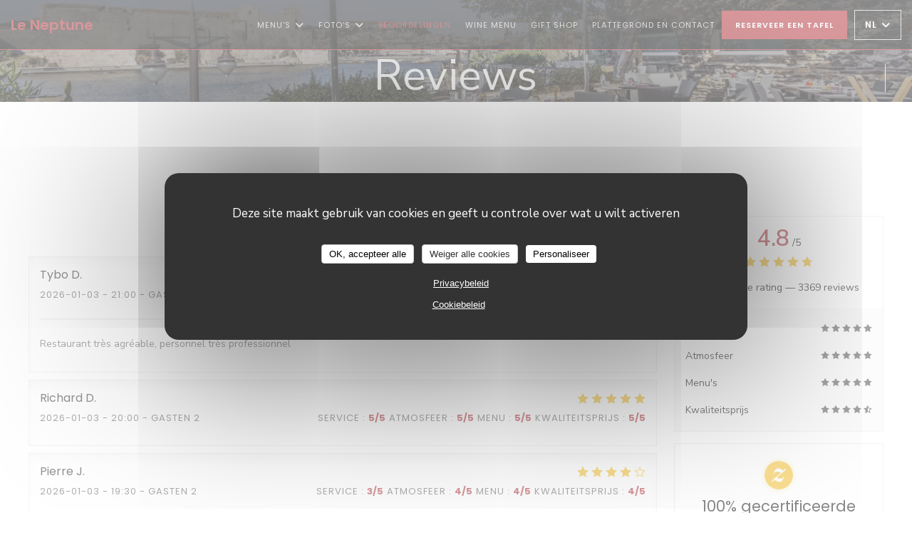

--- FILE ---
content_type: text/html; charset=UTF-8
request_url: https://www.leneptune-collioure.com/nl/beoordelingen/?page=41
body_size: 13924
content:
<!DOCTYPE html>
<!--[if lt IE 7]>      <html class="no-js lt-ie9 lt-ie8 lt-ie7" lang="nl"> <![endif]-->
<!--[if IE 7]>         <html class="no-js lt-ie9 lt-ie8" lang="nl"> <![endif]-->
<!--[if IE 8]>         <html class="no-js lt-ie9" lang="nl"> <![endif]-->
<!--[if gt IE 8]><!--> <html class="no-js" lang="nl"> <!--<![endif]-->

<head>
	<!-- Meta -->
	<meta charset="utf-8">
	<meta http-equiv="X-UA-Compatible" content="IE=edge" />
	<meta name="viewport" content="width=device-width, initial-scale=1">
	<title>Klantbeoordelingen van Le Neptune, Collioure - Rating 4,8 van de 5</title>

	<!-- Includes -->
	<meta name="description" content="3369onbevooroordeelde klantbeoordelingen voor Le Neptune in Collioure.
Gemiddelde rating: 4,8 van de 5..." />



<link rel="canonical" href="https://www.leneptune-collioure.com/nl/reviews/?page=41" />

<!-- Facebook Like and Google -->
<meta property="og:title" content="Klantbeoordelingen van Le Neptune, Collioure - Rating 4,8 van de 5 " />
<meta property="og:type" content="website" />
<meta property="og:url" content="http://www.leneptune-collioure.com/nl/beoordelingen/?page=41" />
<meta property="og:image" content="https://ugc.zenchef.com/3/5/5/0/9/2/1/5/2/2/9/8/9/1717857020_297/c9749b1c04e42fb6df99f3ec8a99de14.website.jpg" />
<meta property="og:site_name" content="Zenchef" />
<meta property="fb:admins" content="685299127" />
<meta property="place:location:latitude" content="42.524141" />
<meta property="place:location:longitude" content="3.0877371" />
<meta property="og:description" content="3369onbevooroordeelde klantbeoordelingen voor Le Neptune in Collioure.
Gemiddelde rating: 4,8 van de 5..." />


	<!-- Twitter Cards -->
	<meta name="twitter:card" content="summary" />
	<meta name="twitter:site" content="@Le_Neptune" />
	<meta name="twitter:title" content="Klantbeoordelingen van Le Neptune, Collioure - Rating 4,8 van de 5" />
	<meta name="twitter:description" content="3369onbevooroordeelde klantbeoordelingen voor Le Neptune in Collioure.
Gemiddelde rating: 4,8 van de 5..." />
	<meta name="twitter:image" content="https://ugc.zenchef.com/3/5/5/0/9/2/1/5/2/2/9/8/9/1717857020_297/c9749b1c04e42fb6df99f3ec8a99de14.website.jpg" />

<script>
	window.restaurantId = 355092;
	window.lang = "nl";
	window.API_URL = "//api.zenchef.com/api/v1/";
</script>

	<link rel="alternate" hreflang="x-default" href="https://www.leneptune-collioure.com/reviews/?page=41" />
<link rel="alternate" hreflang="nl" href="https://www.leneptune-collioure.com/nl/reviews/?page=41" />
    <link rel="alternate" hreflang="en" href="https://www.leneptune-collioure.com/en/reviews/?page=41" />
    <link rel="alternate" hreflang="es" href="https://www.leneptune-collioure.com/es/opiniones/?page=41" />
    <link rel="alternate" hreflang="it" href="https://www.leneptune-collioure.com/it/recensioni/?page=41" />
    <link rel="alternate" hreflang="de" href="https://www.leneptune-collioure.com/de/rezensionen/?page=41" />
    <link rel="alternate" hreflang="fr" href="https://www.leneptune-collioure.com/?page=41" />
    <link rel="alternate" hreflang="pt" href="https://www.leneptune-collioure.com/pt/avaliacoes/?page=41" />
    <link rel="alternate" hreflang="ru" href="https://www.leneptune-collioure.com/ru/reviews/?page=41" />
    <link rel="alternate" hreflang="cs" href="https://www.leneptune-collioure.com/cs/hodnocení/?page=41" />
    <link rel="alternate" hreflang="ja" href="https://www.leneptune-collioure.com/ja/reviews/?page=41" />
    <link rel="alternate" hreflang="zh" href="https://www.leneptune-collioure.com/zh/reviews/?page=41" />
    <link rel="alternate" hreflang="el" href="https://www.leneptune-collioure.com/el/reviews/?page=41" />
	<link rel="shortcut icon" href="https://ugc.zenchef.com/3/5/5/0/9/2/1/5/2/2/9/8/9/1714072880_169/70fa001473b891db6a14ec0c6517dd27.thumb.png" />
	<!-- Preconnect to CDNs for faster resource loading -->
	<link rel="preconnect" href="https://cdnjs.cloudflare.com" crossorigin>
	<link rel="preconnect" href="https://fonts.googleapis.com" crossorigin>
	<link rel="preconnect" href="https://fonts.gstatic.com" crossorigin>

	<!-- Google Web Fonts -->
	<link href='//fonts.googleapis.com/css?family=Poppins:400,400i,500,500i,600,600i,700,700i&display=swap' rel='stylesheet' media='print' onload="this.media='all'">
<link href='//fonts.googleapis.com/css?family=Nunito+Sans:400,400i,600,600i,700,700i&display=swap' rel='stylesheet' media='print' onload="this.media='all'">

<noscript>
  <style>
    /* Ensure fonts load in browsers with JavaScript disabled */
    [media='print'].font-fallback {
      media: all !important;
    }
  </style>
</noscript>
	<!-- Critical CSS Inline -->
	<style>
		/* Critical styles for above-the-fold content */
		body {margin: 0;}
        		.container {width: 100%; max-width: 1200px; margin: 0 auto;}
        	</style>

	<!-- Critical CSS -->
	<link rel="stylesheet" href="/css/globals/normalize.css">
	<link rel="stylesheet" href="/css/globals/accessibility.css">
	<link rel="stylesheet" href="/css/globals/17/b4343c/poppins/nunito+sans/style.css">

	<!-- Non-critical CSS -->
	<link rel="stylesheet" href="//cdnjs.cloudflare.com/ajax/libs/fancybox/3.5.7/jquery.fancybox.min.css" media="print" onload="this.media='all'">
	<link rel="stylesheet" href="/css/globals/backdrop.css" media="print" onload="this.media='all'">
	<link rel="stylesheet" href="/css/globals/shift-away-subtle.css" media="print" onload="this.media='all'">
	<link rel="stylesheet" href="/css/globals/icomoon.css" media="print" onload="this.media='all'">
	<link rel="stylesheet" href="/css/globals/fontawesome.css" media="print" onload="this.media='all'">
					<link rel="stylesheet" href="/css/css_17/base.css" media="print" onload="this.media='all'">	<link rel="stylesheet" href="/css/globals/17/b4343c/poppins/nunito+sans/nav.css" media="print" onload="this.media='all'">
	<link rel="stylesheet" href="/css/globals/17/b4343c/poppins/nunito+sans/menus.css" media="print" onload="this.media='all'">
	<link rel="stylesheet" href="/css/css_17/b4343c/poppins/nunito+sans/main.css?v=23" media="print" onload="this.media='all'">

	<!-- Fallback for browsers without JS -->
	<noscript>
		<link rel="stylesheet" href="//cdnjs.cloudflare.com/ajax/libs/fancybox/3.5.7/jquery.fancybox.min.css">
		<link rel="stylesheet" href="/css/globals/backdrop.css">
		<link rel="stylesheet" href="/css/globals/shift-away-subtle.css">
		<link rel="stylesheet" href="/css/globals/icomoon.css">
		<link rel="stylesheet" href="/css/globals/fontawesome.css">
		<link rel="stylesheet" href="/css/globals/17/b4343c/poppins/nunito+sans/nav.css">
		<link rel="stylesheet" href="/css/globals/17/b4343c/poppins/nunito+sans/menus.css">
		<link rel="stylesheet" href="/css/css_17/b4343c/poppins/nunito+sans/main.css?v=23">
	</noscript>

	<style>
  </style>


	<!-- Widget URL -->
	<script>
		var hasNewBookingWidget = 1;
	</script>
</head>

<body id="top" class="current-page-reviews">
	<a href="#main-content" class="skip-link sr-only-focusable">Ga naar de hoofdinhoud</a>

<!-- •••••••••••••••••••••••••••
  Header
••••••••••••••••••••••••••••• -->


	<nav class="nav  s-header" role="navigation" aria-label="Hoofdnavigatie">
	<div class="homelink">
			<a class="no-logo" href="/nl/" title="Thuis Le Neptune">	
			Le Neptune		</a>
	</div>
	<div class="nav-items-wrap header-nav">
		<ul class="nav__items">
	<!-- Menu -->
			<li class="nav__item dropdown-wrap nav__item--menus">
			<a title="Menu's" href="/nl/menus/">Menu's <i class="fa fa-angle-down"></i></a>
			<ul class="dropdown">
									<li>
						<a href="/nl/menus/#menu-441184">CARTE</a>
					</li>
									<li>
						<a href="/nl/menus/#menu-441506">MENUS</a>
					</li>
									<li>
						<a href="/nl/menus/#menu-441505">RETOUR DU MARCHE MENU</a>
					</li>
							</ul>
		</li>
	
	<!-- Gallery -->
			<li class="nav__item dropdown-wrap nav__item--gallery">
			<a title="Foto's" href="/nl/fotos/">Foto's <i class="fa fa-angle-down"></i></a>
			<ul class="dropdown">
									<li>
						<a href="/nl/fotos/#le-restaurant"> Le restaurant</a>
					</li>
									<li>
						<a href="/nl/fotos/#les-entres"> Les entrées...</a>
					</li>
									<li>
						<a href="/nl/fotos/#les-plats"> Les Plats...</a>
					</li>
									<li>
						<a href="/nl/fotos/#les-desserts"> Les Desserts...</a>
					</li>
									<li>
						<a href="/nl/fotos/#la-vranda"> La Véranda</a>
					</li>
									<li>
						<a href="/nl/fotos/#la-salle-intrieure"> La Salle Intérieure</a>
					</li>
									<li>
						<a href="/nl/fotos/#le-figuier"> Le Figuier</a>
					</li>
									<li>
						<a href="/nl/fotos/#le-balcon"> Le Balcon</a>
					</li>
				
							</ul>
		</li>
	
	
	<!-- Reviews -->
			<li class="nav__item nav__item--reviews">
			<a title="Beoordelingen" href="/nl/reviews/?page=41">Beoordelingen</a>
		</li>
	
	<!-- Events -->
	
	<!-- Press -->
	
	<!-- Restaurants -->
	
	<!-- Custom page -->
				
	<!-- Custom link -->
			<li class="nav__item custom-link">
			<a rel="nofollow" href="https://app.zenchef.com/public/vmenu/rid/355092/id/4733" rel="noreferer,noopener" target="_blank">
				Wine Menu				<span class="sr-only"> ((opent in een nieuw venster))</span>
			</a>
		</li>
	
	<!-- Custom button -->
			<li class="nav__item custom-btn">
			<a href="https://leneptune.bonkdo.com/fr/" target="_blank" rel="noreferer,noopener,nofollow">
				Gift shop				<span class="sr-only"> ((opent in een nieuw venster))</span>
			</a>
		</li>
	
	<!-- Contact -->
	<li class="nav__item nav__item--contact">
		<a title="Plattegrond en Contact" href="/nl/adres-contact/">Plattegrond en Contact</a>
	</li>

	<!-- Language -->
	
	<!-- Buttons -->
	</ul>

		<div class="nav__buttons">
			<!-- Buttons -->
			<div class="buttons-wrap-header">
							<a
			class="btn btn--std btn--booking iframe--widget"
            data-zc-action="open">
						Reserveer een tafel					</a>
	
				</div>

			<!-- Language -->
			<div class="dropdown-wrap drodown-wrap--lang btn btn--white">
	<span>
				NL		<i class="fa fa-angle-down"></i>
	</span>
	<ul class="dropdown">
					<li class="lang lang-en">
				<a href="/en/reviews/?page=41">
					<img src="/img/flags/topbar-en.png" class="flag flag-en" alt="en" width="16" height="11">					EN				</a>
			</li>
					<li class="lang lang-es">
				<a href="/es/opiniones/?page=41">
					<img src="/img/flags/topbar-es.png" class="flag flag-es" alt="es" width="16" height="11">					ES				</a>
			</li>
					<li class="lang lang-it">
				<a href="/it/recensioni/?page=41">
					<img src="/img/flags/topbar-it.png" class="flag flag-it" alt="it" width="16" height="11">					IT				</a>
			</li>
					<li class="lang lang-de">
				<a href="/de/rezensionen/?page=41">
					<img src="/img/flags/topbar-de.png" class="flag flag-de" alt="de" width="16" height="11">					DE				</a>
			</li>
					<li class="lang lang-fr">
				<a href="/avis/?page=41">
					<img src="/img/flags/topbar-fr.png" class="flag flag-fr" alt="fr" width="16" height="11">					FR				</a>
			</li>
					<li class="lang lang-pt">
				<a href="/pt/avaliacoes/?page=41">
					<img src="/img/flags/topbar-pt.png" class="flag flag-pt" alt="pt" width="16" height="11">					PT				</a>
			</li>
					<li class="lang lang-ru">
				<a href="/ru/reviews/?page=41">
					<img src="/img/flags/topbar-ru.png" class="flag flag-ru" alt="ru" width="16" height="11">					RU				</a>
			</li>
					<li class="lang lang-cs">
				<a href="/cs/hodnocení/?page=41">
					<img src="/img/flags/topbar-cs.png" class="flag flag-cs" alt="cs" width="16" height="11">					CS				</a>
			</li>
					<li class="lang lang-ja">
				<a href="/ja/reviews/?page=41">
					<img src="/img/flags/topbar-ja.png" class="flag flag-ja" alt="ja" width="16" height="11">					JA				</a>
			</li>
					<li class="lang lang-zh">
				<a href="/zh/reviews/?page=41">
					<img src="/img/flags/topbar-zh.png" class="flag flag-zh" alt="zh" width="16" height="11">					ZH				</a>
			</li>
					<li class="lang lang-el">
				<a href="/el/reviews/?page=41">
					<img src="/img/flags/topbar-el.png" class="flag flag-el" alt="el" width="16" height="11">					EL				</a>
			</li>
			</ul>
</div>

			<!-- Toggle Menu -->
			<div class="burger-button" onclick="display_burger_menu()" role="button" tabindex="0" aria-label="Menu openen/sluiten" aria-expanded="false" aria-controls="burger-menu">
				<span class="burger-button__item"></span>
				<span class="burger-button__item"></span>
				<span class="burger-button__item"></span>
			</div>
		</div>
	</div>
</nav>

<!-- Burger Menu -->
<div class="burger-menu " id="burger-menu" role="dialog" aria-modal="true" aria-label="Hoofdnavigatie">
	<div class="burger-menu-items-wrap">
		<ul class="burger-menu__items">
			<!-- Menu -->
							<li class="burger-menu__item burger-menu__item--menus dropdown-wrap">
					<span>
						<a class="burger-menu__dropdown-link" title="Menu's" href="/nl/menus/">Menu's</a>
						<i class="fa fa-angle-down" onclick="display_burger_dropdown(this)" role="button" tabindex="0" aria-label="Submenu uitvouwen" aria-expanded="false"></i>
					</span>
					<ul class="dropdown">
													<li>
								<a onclick="remove_burger_menu()" href="/nl/menus/#menu-441184">CARTE</a>
							</li>
													<li>
								<a onclick="remove_burger_menu()" href="/nl/menus/#menu-441506">MENUS</a>
							</li>
													<li>
								<a onclick="remove_burger_menu()" href="/nl/menus/#menu-441505">RETOUR DU MARCHE MENU</a>
							</li>
											</ul>
				</li>
			
			<!-- Gallery -->
							<li class="burger-menu__item burger-menu__item--gallery dropdown-wrap">
					<span>
						<a class="burger-menu__dropdown-link" title="Foto's" href="/nl/fotos/">Foto's</a>
						<i class="fa fa-angle-down" onclick="display_burger_dropdown(this)" role="button" tabindex="0" aria-label="Submenu uitvouwen" aria-expanded="false"></i>
					</span>
					<ul class="dropdown">
													<li>
								<a onclick="remove_burger_menu()" href="/nl/fotos/#le-restaurant"> Le restaurant</a>
							</li>
													<li>
								<a onclick="remove_burger_menu()" href="/nl/fotos/#les-entres"> Les entrées...</a>
							</li>
													<li>
								<a onclick="remove_burger_menu()" href="/nl/fotos/#les-plats"> Les Plats...</a>
							</li>
													<li>
								<a onclick="remove_burger_menu()" href="/nl/fotos/#les-desserts"> Les Desserts...</a>
							</li>
													<li>
								<a onclick="remove_burger_menu()" href="/nl/fotos/#la-vranda"> La Véranda</a>
							</li>
													<li>
								<a onclick="remove_burger_menu()" href="/nl/fotos/#la-salle-intrieure"> La Salle Intérieure</a>
							</li>
													<li>
								<a onclick="remove_burger_menu()" href="/nl/fotos/#le-figuier"> Le Figuier</a>
							</li>
													<li>
								<a onclick="remove_burger_menu()" href="/nl/fotos/#le-balcon"> Le Balcon</a>
							</li>
						
											</ul>
				</li>
				
			
			<!-- Reviews -->
							<li class="burger-menu__item burger-menu__item--reviews">
					<a title="Beoordelingen" href="/nl/reviews/?page=41">Beoordelingen</a>
				</li>
			
			<!-- Events -->
			
			<!-- Press -->
			
			<!-- Restaurants -->
			
			<!-- Custom page -->
										
			<!-- Custom link -->
							<li class="burger-menu__item custom-link">
					<a rel="nofollow" href="https://app.zenchef.com/public/vmenu/rid/355092/id/4733" rel="noreferer,noopener" target="_blank">
						Wine Menu						<span class="sr-only"> ((opent in een nieuw venster))</span>
					</a>
				</li>
			
			<!-- Custom button -->
							<li class="burger-menu__item custom-btn">
					<a href="https://leneptune.bonkdo.com/fr/" rel="noreferer,noopener" target="_blank" rel="nofollow">
						Gift shop						<span class="sr-only"> ((opent in een nieuw venster))</span>
					</a>
				</li>
			
			<!-- Contact -->
			<li class="burger-menu__item burger-menu__item--contact">
				<a title="Plattegrond en Contact" href="/nl/adres-contact/">Plattegrond en Contact</a>
			</li>
		</ul>

		<!-- Buttons -->
		<div class="buttons-wrap-header">
						<a
			class="btn btn--std btn--booking iframe--widget"
            data-zc-action="open">
						Reserveer een tafel					</a>
	
			</div>

		<!-- Language -->
		<ul class="language-list">
			<li class="lang lang-en">
					<a class="btn-circle btn--small btn--ghost" href="/en/reviews/?page=41">
				EN			</a>
				</li>
			<li class="lang lang-es">
					<a class="btn-circle btn--small btn--ghost" href="/es/opiniones/?page=41">
				ES			</a>
				</li>
			<li class="lang lang-it">
					<a class="btn-circle btn--small btn--ghost" href="/it/recensioni/?page=41">
				IT			</a>
				</li>
			<li class="lang lang-de">
					<a class="btn-circle btn--small btn--ghost" href="/de/rezensionen/?page=41">
				DE			</a>
				</li>
			<li class="lang lang-fr">
					<a class="btn-circle btn--small btn--ghost" href="/avis/?page=41">
				FR			</a>
				</li>
			<li class="lang lang-pt">
					<a class="btn-circle btn--small btn--ghost" href="/pt/avaliacoes/?page=41">
				PT			</a>
				</li>
			<li class="lang lang-ru">
					<a class="btn-circle btn--small btn--ghost" href="/ru/reviews/?page=41">
				RU			</a>
				</li>
			<li class="lang lang-cs">
					<a class="btn-circle btn--small btn--ghost" href="/cs/hodnocení/?page=41">
				CS			</a>
				</li>
			<li class="lang lang-ja">
					<a class="btn-circle btn--small btn--ghost" href="/ja/reviews/?page=41">
				JA			</a>
				</li>
			<li class="lang lang-zh">
					<a class="btn-circle btn--small btn--ghost" href="/zh/reviews/?page=41">
				ZH			</a>
				</li>
			<li class="lang lang-el">
					<a class="btn-circle btn--small btn--ghost" href="/el/reviews/?page=41">
				EL			</a>
				</li>
	</ul>

		<!-- Social media -->
			<ul class="social-media-wrap">
					<li class="separator-tiny" >
				<a class="btn-circle btn--ghost" href="https://fr-fr.facebook.com/LeNeptuneCollioure/" rel="noreferer,noopener" target="_blank" title="Facebook">
					<i class="fab fa-facebook" aria-hidden="true"></i>
					<span class="sr-only">Facebook ((opent in een nieuw venster))</span>
				</a>
			</li>
		
					<li class="separator-tiny" >
				<a class="btn-circle btn--ghost" href="https://twitter.com/Le_Neptune" rel="noreferer,noopener" target="_blank" title="Twitter">
					<i class="fab fa-twitter" aria-hidden="true"></i>
					<span class="sr-only">Twitter ((opent in een nieuw venster))</span>
				</a>
			</li>
		
					<li class="separator-tiny" >
				<a class="btn-circle btn--ghost" href="https://www.instagram.com/leneptunecollioure/?hl=fr" rel="noreferer,noopener" target="_blank" title="Instagram">
					<i class="fab fa-instagram" aria-hidden="true"></i>
					<span class="sr-only">Instagram ((opent in een nieuw venster))</span>
				</a>
			</li>
			</ul>
	</div>
</div>
<div class="page-header page-header--single page-hero" style="background-image:url(https://www.leneptune-collioure.com/i/le-neptune/3/5/5/0/9/2/1/5/2/2/9/8/9/1714073696_487/2bc8073e2543f579cac778af2c7d3c67.small_original.jpg)">
	<div class="row page-header__content narrow">
		<article class="col-full">
			<h1 class="page-header__title">Reviews</h1>
		</article>
	</div>
	
	<!-- Social media -->
		<ul class="social-media-wrap">
					<li class="separator-tiny" >
				<a class="btn-circle btn--ghost" href="https://fr-fr.facebook.com/LeNeptuneCollioure/" rel="noreferer,noopener" target="_blank" title="Facebook">
					<i class="fab fa-facebook" aria-hidden="true"></i>
					<span class="sr-only">Facebook ((opent in een nieuw venster))</span>
				</a>
			</li>
		
					<li class="separator-tiny" >
				<a class="btn-circle btn--ghost" href="https://twitter.com/Le_Neptune" rel="noreferer,noopener" target="_blank" title="Twitter">
					<i class="fab fa-twitter" aria-hidden="true"></i>
					<span class="sr-only">Twitter ((opent in een nieuw venster))</span>
				</a>
			</li>
		
					<li class="separator-tiny" >
				<a class="btn-circle btn--ghost" href="https://www.instagram.com/leneptunecollioure/?hl=fr" rel="noreferer,noopener" target="_blank" title="Instagram">
					<i class="fab fa-instagram" aria-hidden="true"></i>
					<span class="sr-only">Instagram ((opent in een nieuw venster))</span>
				</a>
			</li>
			</ul>
	
	<!-- <a href="#works" class="scroll-down scroll-link smoothscroll"></a> -->
</div>
<section id="works" class="s--reviews s-works target-section">
	<div class="row grid grid-w-sidebar">
		<div class="reviews-wrap grid">
			<!-- content -->
			<html><head><link rel="shortcut icon" href="/build/favicon.ico"><link href="/build/bundle.f9287.css" rel="stylesheet" media="only x" onload="this.media='all'"><noscript><link rel="stylesheet" href="/build/bundle.f9287.css"></noscript><script crossorigin="anonymous" src="/build/bundle.095a0.esm.js" type="module"></script><script nomodule="" src="/build/polyfills.a3b7c.js"></script><script nomodule="" defer="defer" src="/build/bundle.030f3.js"></script></head><body></body></html>			<div class="my-preact-app">
			</div>

			<!-- Widgets TripAdvisor -->
					</div>

		<div class="side sticky">
			<div class="reviews__global reviews__global--side">
	<div class="reviews-global__average">
		<div>
			<span class="reviews-global__note">4.8</span>
			<span class="reviews-global__total">/5</span>
		</div>

		<div>
			<div class="stars">
				<span class="stars__filled" style="width: 96.212%"></span>
			</div>
			<p class="reviews-global__number">Gemiddelde rating — <span>3369 reviews</span></p>
		</div>
	</div>
	
	<div class="reviews-global__details">
		<div class="reviews-global__criterion">
			<span>Service</span>
			<div class="stars">
				<span class="stars__filled-black" style="width: 96%"></span>
			</div>
		</div>
		<div class="reviews-global__criterion">
			<span>Atmosfeer</span>
			<div class="stars">
				<span class="stars__filled-black" style="width: 96%"></span>
			</div>
		</div>
		<div class="reviews-global__criterion">
			<span>Menu's</span>
			<div class="stars">
				<span class="stars__filled-black" style="width: 96%"></span>
			</div>
		</div>
		<div class="reviews-global__criterion">
			<span>Kwaliteitsprijs</span>
			<div class="stars">
				<span class="stars__filled-black" style="width: 92%"></span>
			</div>
		</div>
	</div>
</div><div class="reviews__verified">
	<img src="/img/badge-avis-zenchef.png" alt="100% gecertificeerde beoordelingen">
	<div class="reviews-verified__text">
		<h4>100% gecertificeerde beoordelingen</h4>
		<p>Onze klanten hebben na hun reservering een beoordeling gegeven</p>
	</div>
</div>		</div>
	</div>
</section>

	<section class="s-works section-footer-block" style="background-image:url(https://www.leneptune-collioure.com/i/le-neptune/3/5/5/0/9/2/1/5/2/2/9/8/9/1714073696_487/2bc8073e2543f579cac778af2c7d3c67.small_original.jpg)">
		<div class="row wide section-intro ">
			<div class="col-three tab-full left footer-block">
				<h3 class="separator-light">Locatie</h3>
				<p class="text-light">
				    <a class="restaurant-address" href="https://www.google.com/maps/dir/?api=1&destination=Le+Neptune+9+ROUTE+DE+PORT+VENDRES++66190+Collioure+fr" target="_blank" rel="noreferer,noopener">
	9 ROUTE DE PORT VENDRES		66190 Collioure	<span class="sr-only"> ((opent in een nieuw venster))</span>
</a>
                    <br>
				    <a class="restaurant-phone" href="tel:0468820227">04 68 82 02 27</a>                    <br>
                    				</p>
			</div>

			<div class="social-media_newsletter-wrap col-three tab-full left footer-block">
				<h3 class="separator-light">Volg ons</h3>

				<!-- Social media -->
					<ul class="social-media-wrap">
					<li class="separator-tiny" >
				<a class="btn-circle btn--ghost" href="https://fr-fr.facebook.com/LeNeptuneCollioure/" rel="noreferer,noopener" target="_blank" title="Facebook">
					<i class="fab fa-facebook" aria-hidden="true"></i>
					<span class="sr-only">Facebook ((opent in een nieuw venster))</span>
				</a>
			</li>
		
					<li class="separator-tiny" >
				<a class="btn-circle btn--ghost" href="https://twitter.com/Le_Neptune" rel="noreferer,noopener" target="_blank" title="Twitter">
					<i class="fab fa-twitter" aria-hidden="true"></i>
					<span class="sr-only">Twitter ((opent in een nieuw venster))</span>
				</a>
			</li>
		
					<li class="separator-tiny" >
				<a class="btn-circle btn--ghost" href="https://www.instagram.com/leneptunecollioure/?hl=fr" rel="noreferer,noopener" target="_blank" title="Instagram">
					<i class="fab fa-instagram" aria-hidden="true"></i>
					<span class="sr-only">Instagram ((opent in een nieuw venster))</span>
				</a>
			</li>
			</ul>

				<!--Newsletter-->
				<a data-fancybox data-type="iframe" href="//nl.zenchef.com/optin-form.php?rpid=rpid_K4ANHZ6K&lang=nl" class="btn btn--std btn--newsletter" rel="noreferer,noopener" target="_blank">
		Nieuwsbrief	</a>
			</div>

			<!-- Booking's button -->
			<div class="col-three tab-full left footer-block">
				<h3 class="separator-light">Reservering</h3>
							<a
			class="btn btn--std btn--booking iframe--widget"
            data-zc-action="open">
						Reserveer een tafel					</a>
	
				</div>

			<!-- Rewards -->
							<div class="col-three tab-full left footer-block">
						<div class="rewards-wrap">
					<div class="reward tippy" data-tippy-content="Maître Restaurateur">
				<img src="/img/rewards/reward_maitre-restaurateur.png" alt="Meester-restaurateur"/>
			</div>
		
					<div class="reward tippy" data-tippy-content="Fait Maison">
				<img src="/img/rewards/reward_fait-maison.png" alt="Fait maison"/>
			</div>
		
				
		
		
		
					<div class="reward tippy" data-tippy-content="Restaurant de qualité - Collège Culinaire de France">
				<img src="/img/rewards/reward_restaurant_de_qualite.png" alt="Restaurant de qualité"/>
			</div>
		
		
		
		
		
		<!--  -->
	</div>
				</div>
					</div>
	</section>

	<!--2nd Footer Section-->
	<footer>
		<div class="footer__text">
			<p class="footer__copyright">
	&copy; 2026 Le Neptune — Restaurant website gecreëerd door 	<a href="https://www.zenchef.com/" rel="noopener" target="_blank" class="zcf-link">Zenchef<span class="sr-only"> ((opent in een nieuw venster))</span></a>
</p>
			<p class="footer__links">
    	<a class="separator-tiny" href="/nl/wettelijke-bepalingen/" rel="nofollow" target="_blank">Disclaimer<span class="sr-only"> ((opent in een nieuw venster))</span></a>
	<a class="separator-tiny" href="https://bookings.zenchef.com/gtc?rid=355092&host=www.leneptune-collioure.com" rel="nofollow" target="_blank">GEBRUIKSVOORWAARDEN<span class="sr-only"> ((opent in een nieuw venster))</span></a>
	<a class="separator-tiny" href="/nl/privacybeleid/" rel="nofollow" target="_blank">Beleid bescherming persoonsgegevens<span class="sr-only"> ((opent in een nieuw venster))</span></a>
	<a class="separator-tiny" href="/nl/cookie-beleid/" rel="nofollow" target="_blank">Cookies beleid<span class="sr-only"> ((opent in een nieuw venster))</span></a>
</p>
		</div>

		<div class="go-top">
			<a class="smoothscroll" title="Back to Top" href="#top"><i class="fas fa-long-arrow-alt-up"></i></a>
		</div>
	</footer>

	<div id="preloader">
		<div id="loader"></div>
	</div>

	<!-- Loader -->
<div class="loader-wrap loader-wrap--dark">
	<div class="loader">
		<div class="homelink">
			<a class="no-logo" href="/nl/" title="Thuis Le Neptune">	
			Le Neptune		</a>
	</div>	</div>
</div>
<!-- JS -->
<script>
	var template = '17';
	var templateIdForWidget = '17';
</script>
<script src="//ajax.googleapis.com/ajax/libs/jquery/3.4.1/jquery.min.js"></script>
<script src="/js/libs/jquery.form.js?v=23"></script>
<script src="/js/libs/jquery.validate.js?v=23"></script>
<script src="/js/libs/jquery.validate.ajax.js?v=23"></script>
<!-- <script src="/js/libs/modernizr-3.6.0.min.js?v=23"></script> -->
<script src="//cdnjs.cloudflare.com/ajax/libs/fancybox/3.5.7/jquery.fancybox.min.js"></script>
<script src="/js/libs/popper.min.js?v=23"></script>
<script src="/js/libs/tippy-bundle.iife.min.js?v=23"></script>

<script src="/js/globals/script.js?v=23"></script>
<script src="/js/globals/getRestoIdKonamiCode.js?v=23"></script>

	<script src="/js/js_17/main.js?v=23"></script>



	<script src="/js/js_17/pace.min.js?v=23"></script>
	<script src="/js/js_17/plugins.js?v=23"></script>

<!-- Includes -->
<div id="modal-contact" class="modal" style="display: none; max-width: 500px;">
	<h3>Wilt u contact met ons opnemen? <br />
Vul het onderstaande formulier in!</h3>
	<form name="contact-form" class="form" id="contact-form" action="#" novalidate="novalidate">
	<input type="hidden" name="restaurant_public_id" id="restaurant_public_id" value="rpid_K4ANHZ6K">
	<input type="hidden" name="lang" id="lang" value="nl">
	<input type="hidden" name="token" id="token" value="da9806095b8531da169acee6d9da817a">

	<div class="input--small">
		<input type="text" name="firstname" id="firstname" value="" placeholder="Voornaam *" aria-label="Voornaam" autocomplete="given-name" required="required" aria-required="true" title="Dit veld kan niet leeg zijn">
	</div>

	<div class="input--small">
		<input type="text" name="lastname" id="lastname" value="" placeholder="Achternaam *" aria-label="Achternaam" autocomplete="family-name" required="required" aria-required="true" title="Dit veld kan niet leeg zijn">
	</div>

	<div class="input--small">
		<input type="email" name="email" id="email" value="" placeholder="Uw e-mailadres *" aria-label="Uw e-mailadres" autocomplete="email" required="required" aria-required="true" title="Dit veld kan niet leeg zijn" data-msg-email="Voer een geldig e-mailadres in">
	</div>

	<div class="input--small">
		<input type="text" name="phone" id="phone" value="" placeholder="Telefoonnummer *" aria-label="Telefoonnummer" autocomplete="tel" required="required" aria-required="true" title="Dit veld kan niet leeg zijn">
	</div>

	<div class="input--full">
		<textarea name="message" id="message" placeholder="Bericht" aria-label="Bericht" rows="6"></textarea>
	</div>
        <div class="input--full" style="font-size:10px !important;">
        Op grond van de privacywetgeving heeft u het recht om u af te melden voor telefonische marketing via het Bel-me-niet Register: <a href="https://www.bel-me-niet.nl" target="_blank" rel="noopener noreferrer">bel-me-niet.nl</a>. Voor meer informatie over hoe wij uw gegevens verwerken, zie ons <a href="/nl/privacybeleid/" target="_blank">privacybeleid</a>.    </div>
    
	<input class="btn btn--std input--full" type="submit" id="send" value="Verzenden">

	<div class="step2 hidden">
		<strong>Dank u! </strong>We hebben uw bericht ontvangen. We nemen zo spoedig mogelijk contact met u op.<br>Voor elke reserveringsaanvraag, klik direct op de Boek knop.	</div>
</form>
</div>    <script id="restaurantJsonLd" type="application/ld+json">
{
    "@context":"https://schema.googleapis.com"
    ,"@type":"Restaurant"
    ,"@id":"https://www.leneptune-collioure.com"
    ,"image":"https://ugc.zenchef.com/3/5/5/0/9/2/1/5/2/2/9/8/9/1717857020_297/c9749b1c04e42fb6df99f3ec8a99de14.website.jpg"
    ,"name":"Le Neptune"
    ,"address":{
        "@type":"PostalAddress",
        "addressLocality":"Collioure",
        "postalCode":"66190",
        "streetAddress":"9 ROUTE DE PORT VENDRES",
        "addressCountry":"FR",
        "addressRegion":"Collioure"
    }
    ,"priceRange":"€"
    ,"servesCuisine":["vers product","Menu Vegetarisch","Produits de saison","Eigengemaakt","Traditionele keuken"]    ,"telephone":"0468820227"
    ,"url":"https://www.leneptune-collioure.com"
    ,"geo":{
        "@type":"GeoCoordinates",
        "latitude":"42.524141",
        "longitude":"3.0877371"
    }
        ,"logo":"https://ugc.zenchef.com/3/5/5/0/9/2/1/5/2/2/9/8/9/1717857020_297/c9749b1c04e42fb6df99f3ec8a99de14.website.jpg"
    
        ,"potentialAction":[
    {
        "@type":"ReserveAction",
        "target":{
            "@type":"EntryPoint",
            "urlTemplate":"https://www.leneptune-collioure.com/nl/boek-een-tafel/?lang=nl&rid=355092",
            "inLanguage":"nl",
            "actionPlatform":[
                "http://schema.org/MobileWebPlatform",
                "http://schema.org/DesktopWebPlatform",
                "http://schema.org/IOSPlatform",
                "http://schema.org/AndroidPlatform"
            ]
        },
        "result":{
            "@type":"FoodEstablishmentReservation",
            "name":"Reserveer een tafel"
        }
    }
    ]
    
        ,"aggregateRating": {
        "@type": "AggregateRating",
	    "worstRating": "0",
	    "bestRating": "5",
	    "ratingValue": "4.8",
	    "ratingCount": "3369"
	}
	
        ,"acceptsReservations" : "yes"
    
    ,"hasMenu":"https://www.leneptune-collioure.com/nl/menus/"

    
    
    
    
                ,"award": ""
            
    
    
        ,
    "review": [

    ]
    }
</script><script src="/js/libs/tarteaucitron/tarteaucitron.js?v=3"></script>
<style>
    /* Hide tarteaucitron button icons */
    #tarteaucitronRoot .tarteaucitronCheck::before,
    #tarteaucitronRoot .tarteaucitronCross::before,
    #tarteaucitronRoot .tarteaucitronPlus::before {
        display: none !important;
    }
    
    /* Remove text shadow from Allow/Deny buttons */
    #tarteaucitronRoot .tarteaucitronAllow,
    #tarteaucitronRoot .tarteaucitronDeny {
        text-shadow: none !important;
    }
    
    /* Replace icon with Cookies button */
    #tarteaucitronIcon #tarteaucitronManager {
        background: #333;
        border-radius: 4px !important;
        padding: 10px 20px !important;
    }
    
    #tarteaucitronIcon #tarteaucitronManager img {
        display: none !important;
    }
    
    #tarteaucitronIcon #tarteaucitronManager:after {
        content: "🍪";
        color: #fff;
        font-size: 20px !important;
        line-height: 1;
    }
    
    #tarteaucitronIcon #tarteaucitronManager:hover {
        background: #555;
    }
    
    /* Change button colors to neutral (no red/green) */
    #tarteaucitronRoot .tarteaucitronAllow,
    #tarteaucitronRoot .tarteaucitronDeny {
        background-color: #ffffff !important;
        color: #333333 !important;
        border: 1px solid #cccccc !important;
    }
    
    #tarteaucitronRoot .tarteaucitronAllow:hover,
    #tarteaucitronRoot .tarteaucitronDeny:hover {
        background-color: #f5f5f5 !important;
    }
    
    /* Visual feedback for selected state - change background color */
    #tarteaucitronRoot .tarteaucitronIsAllowed .tarteaucitronAllow {
        background-color: #4a90e2 !important;
        color: #ffffff !important;
        border-color: #4a90e2 !important;
    }
    
    #tarteaucitronRoot .tarteaucitronIsDenied .tarteaucitronDeny {
        background-color: #7a7a7a !important;
        color: #ffffff !important;
        border-color: #7a7a7a !important;
    }
    
    /* Reduce font size for disclaimer paragraph */
    #tarteaucitronInfo {
        font-size: 13px !important;
        line-height: 1.4 !important;
    }
    
    /* Also apply neutral colors to Accept All/Deny All buttons */
    #tarteaucitronRoot #tarteaucitronAllAllowed,
    #tarteaucitronRoot #tarteaucitronAllDenied,
    #tarteaucitronRoot .tarteaucitronCTAButton {
        background-color: #ffffff !important;
        color: #333333 !important;
        border: 1px solid #cccccc !important;
    }
    
    #tarteaucitronRoot #tarteaucitronAllAllowed:hover,
    #tarteaucitronRoot #tarteaucitronAllDenied:hover,
    #tarteaucitronRoot .tarteaucitronCTAButton:hover {
        background-color: #f5f5f5 !important;
    }
    
    /* When Accept All is clicked */
    #tarteaucitronRoot #tarteaucitronAllAllowed:active,
    #tarteaucitronRoot #tarteaucitronAllAllowed:focus {
        background-color: #4a90e2 !important;
        color: #ffffff !important;
    }
    
    /* When Deny All is clicked */
    #tarteaucitronRoot #tarteaucitronAllDenied:active,
    #tarteaucitronRoot #tarteaucitronAllDenied:focus {
        background-color: #7a7a7a !important;
        color: #ffffff !important;
    }
    
    /* Style cookie policy and privacy policy as white text links */
    #tarteaucitron #tarteaucitronCookiePolicyUrlDialog,
    #tarteaucitron #tarteaucitronPrivacyUrlDialog {
        background: transparent !important;
        color: #fff !important;
        font-size: 13px !important;
        margin-bottom: 3px !important;
        margin-left: 7px !important;
        padding: 0 !important;
        border: 0 !important;
        border-radius: 0 !important;
        display: inline-block !important;
        line-height: normal !important;
        font-family: inherit !important;
        font-weight: normal !important;
        text-align: center !important;
        vertical-align: baseline !important;
        cursor: pointer !important;
        text-decoration: underline !important;
    }
    
    #tarteaucitron #tarteaucitronCookiePolicyUrlDialog:hover,
    #tarteaucitron #tarteaucitronPrivacyUrlDialog:hover {
        text-decoration: none !important;
    }
    
    /* For the ones in the alert banner */
    #tarteaucitronAlertBig #tarteaucitronCookiePolicyUrl,
    #tarteaucitronAlertBig #tarteaucitronPrivacyUrl {
        background: transparent !important;
        color: #fff !important;
        font-size: 13px !important;
        margin-bottom: 3px !important;
        margin-left: 7px !important;
        padding: 0 !important;
        display: inline-block !important;
        cursor: pointer !important;
        text-decoration: underline !important;
        border: 0 !important;
    }
    
    #tarteaucitronAlertBig #tarteaucitronCookiePolicyUrl:hover,
    #tarteaucitronAlertBig #tarteaucitronPrivacyUrl:hover {
        text-decoration: none !important;
    }
    
    /* Change font size from 16px to 13px for all these buttons */
    #tarteaucitronAlertBig #tarteaucitronCloseAlert,
    #tarteaucitronAlertBig #tarteaucitronPersonalize,
    #tarteaucitronAlertBig #tarteaucitronPersonalize2,
    .tarteaucitronCTAButton,
    #tarteaucitronRoot .tarteaucitronDeny,
    #tarteaucitronRoot .tarteaucitronAllow {
        font-size: 13px !important;
    }
    
    /* Ensure consistent border radius for action buttons only */
    #tarteaucitronAlertBig #tarteaucitronCloseAlert {
        border-radius: 4px !important;
    }
</style>
<script>
    // Define Waze embed service
    tarteaucitron.services = tarteaucitron.services || {};
    tarteaucitron.services.wazeembed = {
        "key": "wazeembed",
        "type": "api",
        "name": "Waze Map (Google)",
        "uri": "https://www.waze.com/legal/privacy",
        "needConsent": true,
        "cookies": ['NID', 'SID', 'HSID', 'APISID', 'SAPISID', '1P_JAR'],
        "js": function () {
            "use strict";
            tarteaucitron.fallback(['wazeembed'], function (x) {
                var frame_title = tarteaucitron.getElemAttr(x, "title") || 'Waze map iframe',
                    width = tarteaucitron.getElemAttr(x, "data-width") || '100%',
                    height = tarteaucitron.getElemAttr(x, "data-height") || '400',
                    url = tarteaucitron.getElemAttr(x, "data-url");

                return '<iframe title="' + frame_title + '" src="' + url + '" width="' + width + '" height="' + height + '" style="border: 0; width: 100%;" allowfullscreen></iframe>';
            });
        },
        "fallback": function () {
            "use strict";
            var id = 'wazeembed';
            tarteaucitron.fallback(['wazeembed'], function (elem) {
                elem.style.width = '100%';
                elem.style.height = '400px';
                return tarteaucitron.engage(id);
            });
        }
    };

    $(document).ready(function() {
        //Facebook
        (tarteaucitron.job = tarteaucitron.job || []).push('facebook');

        //Twitter
        (tarteaucitron.job = tarteaucitron.job || []).push('twitter');

        //Google jsAPI
        (tarteaucitron.job = tarteaucitron.job || []).push('jsapi');
        
        //Waze Maps
        (tarteaucitron.job = tarteaucitron.job || []).push('wazeembed');

        
        
        
        tarteaucitron.init({
            "hashtag": "#tarteaucitron",
            "highPrivacy": true,
            "orientation": "middle",
            "adblocker": false,
            "showAlertSmall": false,
            "cookieslist": true,
            "removeCredit": true,
            "mandatory": true,
            "mandatoryCta": false,
            "iconPosition": "BottomLeft",
            "googleConsentMode": true,
            "showDetailsOnClick": false,
            "privacyUrl": "/nl/privacybeleid/",
            "cookiePolicyUrl": "/nl/cookie-beleid/",
        });

    });
</script>
<!-- Zenchef Widget SDK -->
<script>;(function (d, s, id) {const el = d.getElementsByTagName(s)[0]; if (d.getElementById(id) || el.parentNode == null) {return;} var js = d.createElement(s);  js.id = id; js.async = true; js.src = 'https://sdk.zenchef.com/v1/sdk.min.js';  el.parentNode.insertBefore(js, el); })(document, 'script', 'zenchef-sdk')</script>
<div
        class="zc-widget-config"
        data-restaurant="355092"
        data-lang="nl"
></div>
</body>
</html>
